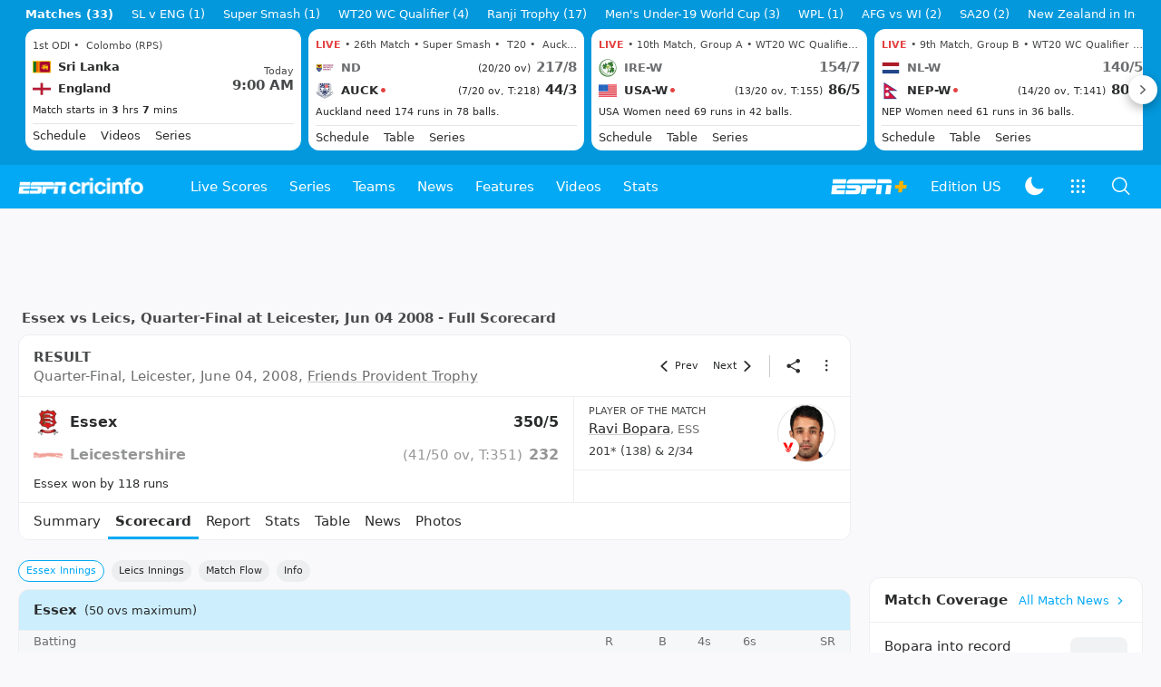

--- FILE ---
content_type: application/x-javascript
request_url: https://wassets.hscicdn.com/_next/static/chunks/304-99f63234457ff014.js
body_size: 3454
content:
"use strict";(self.webpackChunk_N_E=self.webpackChunk_N_E||[]).push([[304],{9109:function(e,l,n){n.d(l,{Rb:function(){return s}});var t,a,s,r,d=n(24246),i=n(90005),c=n.n(i),u=n(27378),o=n(78162),h=n(39377),p=n(71098);(t=s||(s={})).XXS="XXS",t.XS="XS",t.SM="SM",t.MD="MD",t.LG="LG",t.XL="XL",t.XXL="XXL",t.XXXL="XXXL",(a=r||(r={})).ROUND="ROUND",a.SQUARE="SQUARE";let b={XXS:"ds-w-6 ds-h-6",XS:"ds-w-8 ds-h-8",SM:"ds-w-10 ds-h-10",MD:"ds-w-12 ds-h-12",LG:"ds-w-16 ds-h-16",XL:"ds-w-20 ds-h-20",XXL:"ds-w-30 ds-h-30",XXXL:"ds-w-44 ds-h-44"},x={XXS:p.Fu.TIGHT_XXS_BOLD,XS:p.Fu.TITLE_XS,SM:p.Fu.TITLE_XS,MD:p.Fu.TITLE_S,LG:p.Fu.TITLE_M,XL:p.Fu.TITLE_L,XXL:p.Fu.TITLE_XL,XXXL:p.Fu.TITLE_XL},T=(0,u.forwardRef)((e,l)=>{let{label:n,imageUrl:t,size:a="MD",variant:s="ROUND",className:r,imageLazy:i=!0,imageData:u}=e,T=p.Ui.WIDTH_80,m={width:40,height:40};if(t)switch(a){case"XXS":m.width=24,m.height=24;break;case"XS":m.width=32,m.height=32;break;case"SM":m.width=40,m.height=40;break;case"MD":m.width=48,m.height=48;break;case"LG":m.width=64,m.height=64;break;case"XL":m.width=80,m.height=80;break;case"XXL":m.width=120,m.height=120,T=p.Ui.WIDTH_160;break;case"XXXL":m.width=176,m.height=176,T=p.Ui.WIDTH_240}return(0,d.jsx)("span",{className:c()("ds-border ds-border-line-default-translucent ds-text-typo ds-bg-ui-fill ds-overflow-hidden ds-flex ds-items-center ds-justify-center",b[a],{"ds-rounded-full":"ROUND"===s,"ds-rounded-xl":"SQUARE"===s},r),ref:l,children:t?(0,d.jsx)(o.Z,{className:"ds-block",url:t,variant:p.N6.SQUARE,size:T,alt:n,width:m.width,height:m.height,lazy:i,data:u}):(0,d.jsx)(h.Z,{variant:x[a],children:n})})});T.displayName="DSAvatar",l.ZP=T},1776:function(e,l,n){n.d(l,{s1:function(){return i},UT:function(){return r},v1:function(){return d},ZP:function(){return C}});var t,a,s,r,d,i,c=n(24246),u=n(90005),o=n.n(u),h=n(27378);let p=(0,h.forwardRef)((e,l)=>{let{className:n,children:t}=e;return(0,c.jsx)("thead",{ref:l,className:o()("ds-bg-fill-content-alternate ds-text-left",n),children:t})});p.displayName="DSTableHead";var b=n(57058);let x=(0,h.forwardRef)((e,l)=>{let{className:n,compact:t=i.NONE,children:a}=e;return(0,c.jsx)("tr",{ref:l,className:o()({"ds-table-row-compact-top":t===i.TOP,"ds-table-row-compact-bottom":t===i.BOTTOM},n),children:a})});x.displayName="DSTableRow";let T=(0,h.forwardRef)((e,l)=>{let{className:n,head:t,footer:a,span:s,rowSpan:r,fixed:d,maxContent:i,maxContentWidth:u=!0,onClick:p,children:b}=e,x=(0,h.useRef)(null),T=(0,h.useRef)(null),[m,E]=(0,h.useState)(!1);(0,h.useEffect)(()=>{if(!x.current)return;let e=x.current;if(T.current=(e=>{for(;e;){let{overflowX:l}=getComputedStyle(e);if("auto"===l||"scroll"===l)return e;e=e.parentElement}return null})(e),!T.current)return;let l=()=>{E(T.current.scrollLeft>0)};return T.current.addEventListener("scroll",l),l(),()=>{T.current?.removeEventListener("scroll",l)}},[]);let C=()=>p?.(),f=o()({"ds-sticky ds-left-0 ds-z-10 ds-table-row-sticky":d,"ds-w-0 ds-whitespace-nowrap":i,"ds-min-w-max":u},n);return t?(0,c.jsx)("th",{ref:e=>{x.current=e,"function"==typeof l&&l(e)},className:o()("ds-bg-fill-content-alternate",f),colSpan:s,rowSpan:r,onClick:C,children:b}):(0,c.jsx)("td",{ref:e=>{x.current=e,"function"==typeof l&&l(e)},className:o()({"ds-font-bold ds-bg-fill-content-alternate ds-text-tight-m":a},m&&"ds-drop-shadow-right",f),colSpan:s,onClick:C,children:b})});T.displayName="DSTableCell";var m=n(68677);let E=(0,h.forwardRef)((e,l)=>{let{className:n,variant:t=d.DEFAULT,size:a=r.MD,border:s=!1,colFixedWidth:i=!1,cellTextNoWrap:u=!1,children:h}=e,p="";switch(a){case r.XS:p="ds-table-xs";break;case r.SM:p="ds-table-sm";break;case r.MD:p="ds-table-md"}return(0,c.jsx)("table",{ref:l,className:o()("ds-w-full","ds-table",p,{"ds-table-bordered ds-border-collapse ds-border ds-border-line":s},{"ds-table-stripped":t===d.STRIPPED},{"ds-table-no-wrap":u},i?"ds-table-fixed":"ds-table-auto ",n),children:(0,m.dz)(h,e=>({variant:t,size:a,border:s}))})});E.displayName="DSTable",(t=r||(r={})).XS="XS",t.SM="SM",t.MD="MD",(a=d||(d={})).DEFAULT="DEFAULT",a.STRIPPED="STRIPPED",(s=i||(i={})).NONE="NONE",s.TOP="TOP",s.BOTTOM="BOTTOM";var C=Object.assign(E,{Head:p,Body:b.Z,Row:x,Cell:T})},57058:function(e,l,n){var t=n(24246),a=n(90005),s=n.n(a),r=n(27378),d=n(1776);let i=(0,r.forwardRef)((e,l)=>{let{className:n,compact:a=d.s1.NONE,children:r}=e;return(0,t.jsx)("tbody",{ref:l,className:s()({"ds-table-body-compact-top":a===d.s1.TOP,"ds-table-body-compact-bottom":a===d.s1.BOTTOM},n),children:r})});i.displayName="DSTableBody",l.Z=i},9165:function(e,l,n){var t=n(24246);n(27378);var a=n(90005),s=n.n(a),r=n(72380);l.Z=e=>{let{className:l,addMargin:n=!0}=e,a=n?"ds-mb-2":void 0;return(0,t.jsxs)("div",{className:s()("lg:ds--mx-5",l),children:[(0,t.jsx)(r.Z,{pageUnitId:"bannerTop",className:a}),(0,t.jsx)(r.Z,{pageUnitId:"bannerTopRoW",className:a})]})}},640:function(e,l,n){var t=n(24246),a=n(90005),s=n.n(a),r=n(27378),d=n(28288),i=n(84794),c=n(39377),u=n(6552),o=n(82204),h=n(1611),p=n(14827),b=n(26637),x=n(71098);l.Z=e=>{let{player:l,className:n,placement:a=d.zJ.BOTTOM_LEFT,contentClassName:T,children:m}=e,{translate:E}=(0,r.useContext)(p.Z),{lang:C,device:{isMobile:f}}=(0,r.useContext)(b.ZP);if(f)return m;let S=[{key:"compare_player",label:(0,t.jsxs)("div",{className:"ds-flex ds-gap-2",children:[(0,t.jsx)(i.ZP,{name:u.v.PEOPLE_OUTLINED}),(0,t.jsx)(c.Z,{variant:x.Fu.TIGHT_M,children:E("cm_compare_this_player","Compare this player")})]}),anchorType:{href:(0,h.H0)(C,[l]),data:{action:"player:hover:click"}},data:{altText:""}},{key:"view_profile",label:(0,t.jsxs)("div",{className:"ds-flex ds-gap-2",children:[(0,t.jsx)(i.ZP,{name:u.v.ACCOUNT_CIRCLE_OUTLINED}),(0,t.jsx)(c.Z,{variant:x.Fu.TIGHT_M,children:E("cm_view_profile","View profile")})]}),anchorType:{href:(0,h.hy)(l)},data:{altText:""}}];return(0,t.jsx)(o.Z,{options:S,placement:a,arrow:!1,contentClassName:T,wrapperClassName:s()("ds-inline",n),children:m})}},89101:function(e,l,n){n.d(l,{HS:function(){return s},oF:function(){return r}});var t=n(40734),a=n(38144);let s=()=>`${t.default.global.nlpBaseUrl}/ask`,r=e=>{let l=[];return e.forEach(e=>{e.containers.forEach(e=>{if(e.type===a.ut0.DEFAULT&&e.item.type===a.Bgb.URL){let n=e.item,t=n.title,a=n.url.url;l.push({question:t,answerUrl:a})}})}),l}},35570:function(e,l,n){var t,a;n.d(l,{Z:function(){return t}}),(a=t||(t={})).SIZE_100="t_h_100",a.SIZE_200="t_h_100_2x"},5389:function(e,l,n){var t=n(24246),a=n(27378),s=n(90005),r=n.n(s),d=n(14827),i=n(26637),c=n(86346),u=n(50369),o=n(96753),h=n(4979),p=n(71098),b=n(1776),x=n(41064),T=n(70108),m=n(38144);let E=e=>{let{group:l,columnAvailable:n}=e,{teamStats:s}=l,{lang:h}=(0,a.useContext)(i.ZP),{translate:x}=(0,a.useContext)(d.Z);return(0,t.jsxs)(b.ZP,{size:b.UT.SM,children:[(0,t.jsx)(b.ZP.Head,{children:(0,t.jsxs)(b.ZP.Row,{className:"ds-text-right",children:[(0,t.jsx)(b.ZP.Cell,{head:!0,className:"ds-text-left ds-border-r ds-border-line",children:x("cm_team","Team")}),n.multiSeries?(0,t.jsx)(b.ZP.Cell,{maxContent:!0,children:(0,t.jsx)("span",{title:x(T.pB[m.n1u.SERIES_PLAYED].langKey,T.pB[m.n1u.SERIES_PLAYED].label),children:x(T.pB[m.n1u.SERIES_PLAYED].abbrLangKey,T.pB[m.n1u.SERIES_PLAYED].abbr)})}):null,(0,t.jsx)(b.ZP.Cell,{head:!0,maxContent:!0,children:(0,t.jsx)("span",{title:x(T.pB[m.n1u.MATCHES_PLAYED].langKey,T.pB[m.n1u.MATCHES_PLAYED].label),children:x(T.pB[m.n1u.MATCHES_PLAYED].abbrLangKey,T.pB[m.n1u.MATCHES_PLAYED].abbr)})}),(0,t.jsx)(b.ZP.Cell,{head:!0,maxContent:!0,children:(0,t.jsx)("span",{title:x(T.pB[m.n1u.MATCHES_WON].langKey,T.pB[m.n1u.MATCHES_WON].label),children:x(T.pB[m.n1u.MATCHES_WON].abbrLangKey,T.pB[m.n1u.MATCHES_WON].abbr)})}),(0,t.jsx)(b.ZP.Cell,{head:!0,maxContent:!0,children:(0,t.jsx)("span",{title:x(T.pB[m.n1u.MATCHES_LOST].langKey,T.pB[m.n1u.MATCHES_LOST].label),children:x(T.pB[m.n1u.MATCHES_LOST].abbrLangKey,T.pB[m.n1u.MATCHES_LOST].abbr)})}),n.draw?(0,t.jsx)(b.ZP.Cell,{head:!0,maxContent:!0,children:(0,t.jsx)("span",{title:x(T.pB[m.n1u.MATCHES_DRAW].langKey,T.pB[m.n1u.MATCHES_DRAW].label),children:x(T.pB[m.n1u.MATCHES_DRAW].abbrLangKey,T.pB[m.n1u.MATCHES_DRAW].abbr)})}):null,(0,t.jsx)(b.ZP.Cell,{head:!0,maxContent:!0,children:(0,t.jsx)("span",{title:x(T.pB[m.n1u.MATCH_POINTS].langKey,T.pB[m.n1u.MATCH_POINTS].label),children:x(T.pB[m.n1u.MATCH_POINTS].abbrLangKey,T.pB[m.n1u.MATCH_POINTS].abbr)})}),n.pct?(0,t.jsx)(b.ZP.Cell,{head:!0,maxContent:!0,children:(0,t.jsx)("span",{title:x(T.pB[m.n1u.PERCENTAGE].langKey,T.pB[m.n1u.PERCENTAGE].label),children:x(T.pB[m.n1u.PERCENTAGE].abbrLangKey,T.pB[m.n1u.PERCENTAGE].abbr)})}):null,n.quotient?(0,t.jsx)(b.ZP.Cell,{head:!0,maxContent:!0,children:(0,t.jsx)("span",{title:x(T.pB[m.n1u.QUOTIENT].langKey,T.pB[m.n1u.QUOTIENT].label),children:x(T.pB[m.n1u.QUOTIENT].langKey,T.pB[m.n1u.QUOTIENT].label)})}):null,n.nrr?(0,t.jsx)(b.ZP.Cell,{head:!0,maxContent:!0,children:(0,t.jsx)("span",{title:x(T.pB[m.n1u.NRR].langKey,T.pB[m.n1u.NRR].label),children:x(T.pB[m.n1u.NRR].abbrLangKey,T.pB[m.n1u.NRR].abbr)})}):null,n.rpwr?(0,t.jsx)(b.ZP.Cell,{head:!0,maxContent:!0,children:(0,t.jsx)("span",{title:x(T.pB[m.n1u.RPWR].langKey,T.pB[m.n1u.RPWR].label),children:x(T.pB[m.n1u.RPWR].abbrLangKey,T.pB[m.n1u.RPWR].abbr)})}):null]})}),(0,t.jsx)(b.ZP.Body,{children:s.map((e,l)=>{let{teamInfo:a}=e,s=(0,u.nv)(h,a),d="0"===e.matchesPlayed;return(0,t.jsxs)(b.ZP.Row,{className:"ds-text-right",children:[(0,t.jsx)(b.ZP.Cell,{className:"ds-text-left ds-border-r ds-border-line ds-uppercase",children:(0,t.jsx)(o.Z,{label:a.abbreviation||a.name,anchorType:{href:s,title:a.name},labelVariant:p.Fu.TIGHT_S_BOLD,variant:o.I.UNDERLINE})}),n.multiSeries?(0,t.jsx)(b.ZP.Cell,{maxContent:!0,children:d?"-":e.seriesPlayed}):null,(0,t.jsx)(b.ZP.Cell,{maxContent:!0,children:d?"-":e.matchesPlayed}),(0,t.jsx)(b.ZP.Cell,{maxContent:!0,children:d?"-":e.matchesWon}),(0,t.jsx)(b.ZP.Cell,{maxContent:!0,children:d?"-":e.matchesLost}),n.draw?(0,t.jsx)(b.ZP.Cell,{maxContent:!0,children:d?"-":e.matchesDrawn}):null,(0,t.jsx)(b.ZP.Cell,{className:r()({"ds-font-bold":!n.pct}),children:d?"-":e.points}),n.pct?(0,t.jsx)(b.ZP.Cell,{className:"ds-font-bold",maxContent:!0,children:d||null===e.pct?"-":e.pct.toFixed(2)}):null,n.quotient?(0,t.jsx)(b.ZP.Cell,{maxContent:!0,children:d?"-":e.quotient?.toFixed(3)}):null,n.nrr?(0,t.jsx)(b.ZP.Cell,{maxContent:!0,children:d?"-":(0,c.qb)(e.nrr)}):null,n.rpwr?(0,t.jsx)(b.ZP.Cell,{maxContent:!0,children:d?"-":e.rpwr||"-"}):null]},l)})})]})},C=e=>{let{groups:l,available:n}=e.standings;return(0,t.jsx)("div",{children:l.map((e,l)=>(0,t.jsxs)("div",{className:"ds-border-b ds-border-line last:ds-border-b-0",children:[e.name?(0,t.jsx)(x.Z,{title:e.name,size:x.t.SM,className:"ds-px-4 ds-py-3",titleClassName:"!ds-uppercase ds-text-eyebrow-s"}):null,(0,t.jsx)(E,{group:e,columnAvailable:n})]},l))})};l.Z=e=>{let{title:l,standings:n,actionUrl:s}=e,{translate:r}=(0,a.useContext)(d.Z);return(0,t.jsxs)(h.ZP,{className:"ds-mb-4",children:[(0,t.jsx)(h.ZP.Header,{title:l,titleElement:"h3"}),(0,t.jsx)(h.ZP.Content,{size:h.kC.FULL,children:(0,t.jsx)(C,{standings:n})}),(0,t.jsx)(h.ZP.Footer,{className:"ds-text-center",children:(0,t.jsx)(o.Z,{className:"ds-py-2 ds-uppercase",label:r("cm_full_table","Full Table"),anchorType:{href:s},labelVariant:p.Fu.TIGHT_M_BOLD,variant:o.I.HIGHLIGHTED_PRIMARY})})]})}}}]);

--- FILE ---
content_type: application/x-javascript
request_url: https://wassets.hscicdn.com/_next/static/chunks/7185-8c8b43a234cfc1e5.js
body_size: 4371
content:
"use strict";(self.webpackChunk_N_E=self.webpackChunk_N_E||[]).push([[7185],{49922:function(e,t,s){s.d(t,{Z:function(){return m}});var l=s(24246),a=s(27378),n=s(6804),i=s(37359);let r=(0,a.forwardRef)((e,t)=>{let{progressLabel:s,sourceKey:r="default",...c}=e,o=(0,a.useContext)(i.Z),{submittingSource:d}=o;return(0,l.jsx)(n.ZP,{...c,label:d===r?s:c.label,loading:d===r,disabled:null!==d,type:n.MZ.SUBMIT,onClick:()=>(o.submitForm(r),!1)})});r.displayName="DSFormButtonSubmit";var c=s(67841),o=s(90005),d=s.n(o),u=s(37015);let h=(0,a.forwardRef)((e,t)=>{let{size:s=u.d.SM,onSubmit:n,className:r,children:c}=e,[o,h]=(0,a.useState)(null),m=(0,a.useRef)({}),p=(0,a.useRef)(null);(0,a.useImperativeHandle)(t,()=>({getElement:()=>p.current,submit:e=>{(async()=>{await v(e||"default")})()}}));let f=async(e,t)=>{let s=m.current[e];return s?s.validateField(t):Promise.resolve(!0)},x=async e=>{let t=Object.keys(m.current),s=!0;for(let l of t)!1===await f(l,e)&&(s=!1);return Promise.resolve(s)},v=async e=>{e&&h(e);let t=await x(!1);return!1!==t&&(t=await n(e)),e&&h(null),t};return(0,l.jsx)(i.Z.Provider,{value:{size:s,submittingSource:o,registerField:(e,t)=>{m.current[e]=t},unregisterField:e=>{delete m.current[e]},validateField:f,validateForm:x,submitForm:v},children:(0,l.jsx)("form",{ref:p,onSubmit:e=>((async()=>{await v("default")})(),e.preventDefault(),!1),className:d()("ds-w-full",r),children:c})})});h.displayName="DSForm";var m=Object.assign(h,{Field:c.Z,ButtonSubmit:r})},37359:function(e,t,s){let l=s(27378).createContext(null);t.Z=l},67841:function(e,t,s){var l=s(24246),a=s(90005),n=s.n(a),i=s(27378),r=s(40646),c=s(81373),o=s(28288),d=s(4979),u=s(84794),h=s(17795),m=s(39377),p=s(6552),f=s(37015),x=s(37359),v=s(71098);let N={[f.d.XS]:v.Fu.TIGHT_XS_MEDIUM,[f.d.SM]:v.Fu.TIGHT_S_MEDIUM,[f.d.MD]:v.Fu.TIGHT_M_MEDIUM,[f.d.LG]:v.Fu.TIGHT_L_MEDIUM},y=(0,i.forwardRef)((e,t)=>{let{className:s,label:a,validations:f,attributeLink:y,description:T,info:L,validateOnUpdate:_=!1,children:g}=e,I=(0,i.useContext)(x.Z),k=(0,i.useMemo)(()=>(0,r.f)(10),[]),[Z,j]=(0,i.useState)(void 0),S={value:y.value,setValue:e=>{y.setValue(e,e=>{_&&I.validateField(k,!1)})}},E=(0,i.useRef)(S);return E.current=S,(0,c.Z)(()=>(I.registerField(k,{validateField:async e=>{let t;let s=E.current.value;for(let e of f)if(!1===await e.validate(s)){t=e;break}return!0!==e&&j(t),Promise.resolve(void 0===t)}}),()=>{I.unregisterField(k)})),(0,l.jsxs)("div",{ref:t,className:s,children:[a?(0,l.jsxs)("div",{className:"ds-flex ds-mb-1",children:[(0,l.jsx)("div",{className:"ds-grow",children:(0,l.jsx)(m.Z,{variant:N[I.size],children:a})}),L?(0,l.jsx)("div",{className:"",children:(0,l.jsx)(h.Z,{placement:o.zJ.BOTTOM,content:L.content?(0,l.jsxs)(d.ZP,{children:[(0,l.jsx)(d.ZP.Header,{title:L.title}),(0,l.jsx)(d.ZP.Content,{children:L.content})," "]}):(0,l.jsxs)(d.ZP,{children:[(0,l.jsx)(d.ZP.Content,{children:L.title})," "]}),children:(0,l.jsx)(u.ZP,{name:p.v.INFO_SOLID})})}):null]}):null,g({valueLink:S,disabled:null!==I.submittingSource,size:I.size,validationState:Z?Z.type||o.XA.ERROR:void 0,onBlur:()=>{I.validateField(k,!1)}}),f.length>0||T?(0,l.jsx)("div",{children:(0,l.jsx)(m.Z,{variant:v.Fu.TIGHT_S,className:n()({"ds-text-typo-mid3":!Z,"ds-text-typo-error":Z}),children:Z?Z.message:T||`⠀`})}):null]})});y.displayName="DSFormField",t.Z=y},34390:function(e,t,s){var l=s(24246),a=s(27378),n=s(81373);t.Z=e=>{let{children:t}=e,[s,i]=(0,a.useState)(!1);return(0,n.Z)(()=>{i(!0)}),(0,l.jsx)(a.Fragment,{children:s?t:null})}},31381:function(e,t,s){var l=s(24246),a=s(90005),n=s.n(a),i=s(86677),r=s(27378),c=s(86517),o=s(68247),d=s(49940),u=s(14010),h=s(41064),m=s(14449),p=s(8735),f=s(6552),x=s(7109),v=s(55386),N=s(52089),y=s(32544),T=s(26389),L=s(14827),_=s(26637),g=s(94135),I=s(55787),k=s(76175),Z=s(84794),j=s(81292),S=s(31180),E=s(71098);let b={matches:f.v.CALENDAR_TODAY_OUTLINE,team:f.v.FLAG_OUTLINE,news:f.v.TEXT_SNIPPET_OUTLINE,features:f.v.STAR_OUTLINE,videos:f.v.VIDEO_CAM_OUTLINE,stats:f.v.CHART_BAR_OUTLINE,notifications:f.v.NOTIFICATIONS_OUTLINE,edition:f.v.LANGUAGE_OUTLINE,language:f.v.CI_TRANSLATE_SOLID,fantasy:f.v.LOCAL_POLICE_OUTLINE,others:f.v.MORE_HORIZONTAL_SOLID},C=(0,r.forwardRef)((e,t)=>{let{navigation:s,onClose:a}=e,{asPath:C}=(0,i.useRouter)(),O=(0,r.useContext)(_.ZP),{edition:F,country:M}=O,{translate:A}=(0,r.useContext)(L.Z),R=(0,r.useRef)(null);(0,r.useImperativeHandle)(t,()=>({getElement:()=>R.current,close:()=>{R.current&&R.current.close()}}));let w=[{key:"fantasy_pick",label:A("cm_fantasy_pick","Fantasy Pick"),anchorType:{href:(0,y.B)(N.i.FANTASY_PICK)}},{key:"fantasy_play",label:A("cm_play_fantasy","Play Fantasy"),anchorType:{href:(0,T.oK)()}}],z=[];return s.links.forEach((e,t)=>{"series"!==e.code&&z.push({key:e.code,header:{title:e.title,iconName:b[e.code]??f.v.STAR_OUTLINE},contentSize:c.kp.FULL,content:(0,l.jsx)(u.Z,{className:"ds-w-full",size:j.tC.SM,children:e.links.filter(e=>"desktop scoreboard"!==e.title.toLowerCase()).map((t,s)=>{let a=!(t.url.startsWith("/")||t.url.startsWith("https://www.espncricinfo.com"));return(0,l.jsx)(u.Z.Item,{anchorType:{href:t.url,data:{action:`site:subnav:${e.title}:${t.title}`},onClick:()=>{R.current&&R.current.close()}},children:(0,l.jsxs)("span",{className:n()("ds-block ds-ml-7",{"ds-font-bold":(0,v.jN)(C,t.url),"ds-flex ds-justify-between ds-items-center":a}),children:[t.title,a?(0,l.jsx)(Z.ZP,{name:f.v.LAUNCH_OUTLINE,size:E.XR.XXS}):null]})},s)})})})}),(0,g.M)(M)&&z.push({key:"_fantasy",header:{title:"Fantasy",iconName:b.fantasy},contentSize:c.kp.FULL,content:(0,l.jsx)(u.Z,{className:"ds-w-full",size:j.tC.SM,children:w.map(e=>(0,l.jsx)(u.Z.Item,{anchorType:(0,x.k)(e.anchorType,()=>{R.current&&R.current.close()}),children:(0,l.jsx)("span",{className:n()("ds-block ds-ml-7",{"ds-font-bold":e.selected}),children:e.label})},e.key))})}),z.push({key:"_other",header:{title:A("cm_others","Others"),iconName:b.others},contentSize:c.kp.FULL,content:(0,l.jsx)(u.Z,{className:"ds-w-full",size:j.tC.SM,children:(0,I.W)(O).map((e,t)=>(0,l.jsx)(u.Z.Item,{anchorType:{href:e.url,onClick:()=>{R.current&&R.current.close()}},children:(0,l.jsx)("span",{className:n()("ds-block ds-ml-7"),children:e.title})},t))})}),z.forEach(e=>{e.header.titleClassName="!ds-text-tight-m ds-text-typo ds-capitalize"}),(0,l.jsxs)(m.Z,{ref:R,variant:S.bT.LEFT_SHEET,onClose:a,dialogClassName:"ds-bg-content-prime",children:[(0,l.jsx)(m.Z.Header,{title:A("cm_menu","Menu"),className:"ds-border-b-0",size:h.t.LG}),(0,l.jsx)(m.Z.Content,{size:S.ez.FULL,children:(0,l.jsxs)("div",{className:"ds-flex ds-flex-col ds-space-y-2 ds-mb-20",children:[(0,l.jsx)("div",{className:"ds-px-4 ds-py-2",children:(0,l.jsx)(k.Z,{})}),(0,l.jsx)(o.ZP,{options:z,spacing:o.uj.MD,variant:o.LM.FLAT,multiple:!1,size:c.ex.SM,arrowPosition:d.Sn.RIGHT}),"us"===F&&"us"===M?(0,l.jsx)(p.Z,{anchorType:{href:"https://plus.espn.com/cricket?ex_cid=cricinfonav"},children:(0,l.jsx)("div",{className:"ds-border-line ds-px-4 ds-py-2 ds-bg-fill-content-prime",children:(0,l.jsx)(h.Z,{size:h.t.SM,title:"ESPN Plus",imageUrl:"/static/images/espn_plus_small_icon.png",titleClassName:"!ds-text-title-xs ds-text-typo"})})}):null]})})]})});C.displayName="CiAppLayoutFooterMobileMoreModal",t.Z=C},7819:function(e,t,s){var l=s(24246),a=s(27378),n=s(90005),i=s.n(n),r=s(37836),c=s(14827),o=s(14449),d=s(68247),u=s(6552),h=s(86517),m=s(14010),p=s(49940),f=s(40734),x=s(26637),v=s(38144),N=s(69757),y=s(75557),T=s(13754),L=s(179),_=s(77611),g=s(41064),I=s(8735),k=s(26389),Z=s(81292),j=s(31180);let S={[r.Wi.LIGHT]:{key:"light",value:"Light",icon:u.v.LIGHT_MODE_OUTLINE},[r.Wi.DARK]:{key:"dark",value:"Dark",icon:u.v.DARK_MODE_OUTLINE}};t.Z=e=>{let{onClose:t}=e,{translate:s}=(0,a.useContext)(c.Z),{edition:n,lang:r,theme:E}=(0,a.useContext)(x.ZP),{toggleTheme:b}=(0,L.Z)(),C=(0,a.useRef)(null),O=[],F=null,M=[];f.default.editions.options.forEach(e=>{n===e.key&&(F=e);let t={key:e.key,label:e.label,selected:n===e.key&&r===v.IBh.ENGLISH,anchorType:()=>{(e.key!==n||r!==v.IBh.ENGLISH)&&((0,N.Yg)().trackEvent(`sitenav:edition:${e.label}`),(0,N.zs)(e.key,v.IBh.ENGLISH))}};M.push(t),e.supportedLang.forEach(t=>{if(f.default.language[t]??!0){let s={key:`${e.key}-${t}`,label:`${e.label}-${T.h4[t].name}`,selected:n===e.key&&r===t,anchorType:()=>{(e.key!==n||r!==t)&&((0,N.Yg)().trackEvent(`sitenav:edition:${e.label}`),(0,N.zs)(e.key,t))}};M.push(s)}})}),O.push({key:"edition",header:{title:s("cm_change_edition","Change Edition"),iconName:u.v.LANGUAGE_OUTLINE},contentSize:h.kp.FULL,content:(0,l.jsx)(m.Z,{className:"ds-w-full",size:Z.tC.SM,children:M.map(e=>(0,l.jsx)(m.Z.Item,{anchorType:e.anchorType,children:(0,l.jsx)("span",{className:i()("ds-block ds-ml-7",{"ds-font-bold":e.selected}),children:e.label})},e.key))})}),F&&F.supportedLang.length>0&&O.push({key:"language",header:{title:s("cm_change_language","Change Language"),iconName:u.v.CI_TRANSLATE_SOLID},contentSize:h.kp.FULL,content:(0,l.jsx)(m.Z,{children:[v.IBh.ENGLISH,...F.supportedLang].map(e=>{if(f.default.language[e]??!0)return(0,l.jsx)(m.Z.Item,{anchorType:()=>{r!==e&&((0,N.Yg)().trackEvent("frontpage:language"),window.location.href=`${f.default.global.baseUrl}${(0,y.P_)(e)}`)},children:(0,l.jsx)("span",{className:i()("ds-block ds-ml-7",{"ds-font-bold":r===e}),children:T.h4[e].localName})},e)})})}),O.forEach(e=>{e.header.titleClassName="!ds-text-tight-m ds-text-typo ds-capitalize"});let{state:A}=(0,_.Z)();return(0,l.jsxs)(o.Z,{ref:C,variant:j.bT.BOTTOM_SHEET,onClose:t,children:[(0,l.jsx)(o.Z.Header,{title:s("cm_settings","Settings")}),(0,l.jsxs)(o.Z.Content,{size:j.ez.FULL,children:[(0,l.jsx)(d.ZP,{options:O,spacing:d.uj.NONE,variant:d.LM.FLAT,multiple:!1,size:h.ex.SM,arrowPosition:p.Sn.RIGHT}),(0,l.jsx)(I.Z,{anchorType:()=>{b(),C.current?.close()},children:(0,l.jsx)("div",{className:"ds-px-4 ds-py-3 ds-bg-fill-content-prime",children:(0,l.jsx)(g.Z,{size:g.t.SM,title:`${s("cm_mode","Change Mode")}: ${s(`cm_mode_${S[E].key}`,S[E].value)}`,iconName:S[E].icon,titleClassName:"!ds-text-title-xs ds-text-typo ds-capitalize"})})}),A==_.s.ACCEPTED?(0,l.jsx)(I.Z,{anchorType:{href:(0,k.l5)()},children:(0,l.jsx)("div",{className:"ds-px-4 ds-py-3 ds-bg-fill-content-prime",children:(0,l.jsx)(g.Z,{size:g.t.SM,title:s("cm_notification_settings","Notification Settings"),iconName:u.v.NOTIFICATIONS_OUTLINE,titleClassName:"!ds-text-title-xs ds-text-typo ds-capitalize"})})}):null]})]})}},76175:function(e,t,s){var l=s(24246),a=s(27378),n=s(55728),i=s(49922),r=s(43114),c=s(37015),o=s(67841),d=s(84794),u=s(6552),h=s(69757),m=s(71098);t.Z=e=>{let t=(0,n.Z)({search:""}),s=(0,a.useRef)(null),p=async()=>{let e=t.getLink("search").value.trim();""!==e&&(window.location.href=`https://search.espncricinfo.com/ci/content/site/search.html?search=${e}`,(0,h.Yg)().trackEvent(`sitenav:search:${e}`))},f=()=>{s.current&&s.current.submit()};return(0,l.jsx)(i.Z,{ref:s,onSubmit:p,size:c.d.MD,children:(0,l.jsx)(o.Z,{attributeLink:t.getLink("search"),validations:[],children:e=>(0,l.jsx)(r.ZP,{...e,maxLength:100,autoFocus:!0,placeholder:"Search Players, Teams or Series",startNode:(0,l.jsx)(d.ZP,{name:u.v.SEARCH_OUTLINE,size:m.XR.MD,color:m.BG.MID,className:"ds-block"}),endNode:""!==e.valueLink.value?(0,l.jsx)(d.ZP,{name:u.v.ARROW_FORWARD_SOLID,size:m.XR.MD,color:m.BG.MID,className:"ds-block ds-cursor-pointer",onClick:f}):null})})})}},42277:function(e,t,s){var l=s(86677),a=s(27378),n=s(37836),i=s(1345),r=s(41206);let c=["android-widget","ios-widget","pin","notification"];t.Z=()=>{let e;let t=(0,l.useRouter)(),{query:s,asPath:o}=t,{handleNavigation:d}=(0,a.useContext)(n.ZP);return(0,r.kF)(o)||(e=()=>{s.source&&c.includes(s.source)?d("/"):window.history.state&&window.history.state.idx>0?t.back():(0,i.OS)()?(0,i.mF)({command:"NAVIGATE",value:{href:"BACK"}}):d("/")}),e}},179:function(e,t,s){var l=s(27378),a=s(26637),n=s(93937),i=s(37836);t.Z=()=>{let{theme:e,setTheme:t}=(0,l.useContext)(a.ZP),{updatePageAttributes:s,refreshSlots:r}=(0,l.useContext)(n.s);return{toggleTheme:()=>{let l=e===i.Wi.DARK?i.Wi.LIGHT:i.Wi.DARK;t(l),s({darkmode:l===i.Wi.DARK?"true":"false"}),r()}}}}}]);